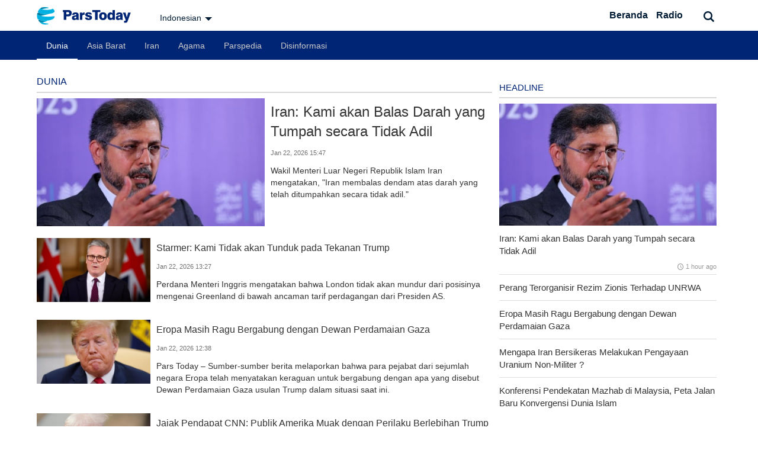

--- FILE ---
content_type: text/html; charset=UTF-8
request_url: https://parstoday.ir/id/news/world
body_size: 7893
content:
<!DOCTYPE html>
<!--[if lt IE 7]>   <html class="no-js lt-ie9 lt-ie8 lt-ie7"> <![endif]-->
<!--[if IE 7]>      <html class="no-js lt-ie9 lt-ie8"> <![endif]-->
<!--[if IE 8]>      <html class="no-js lt-ie9"> <![endif]-->
<!--[if gt IE 8]><!--><html lang="id" class="no-js"> <!--<![endif]-->
    <head>
        
        <meta charset="utf-8">
<meta http-equiv="X-UA-Compatible" content="IE=edge,chrome=1">
<meta name="viewport" content="width=device-width, initial-scale=1, minimum-scale=1, maximum-scale=1, user-scalable=no">

<title>Dunia - Pars Today</title>

<link rel="canonical"  href="https://parstoday.ir/id/news/world" />
<link rel="dns-prefetch"  href="https://media.parstoday.ir/" />
<link rel="dns-prefetch"  href="https://stats.parstoday.com/" />
<link rel="dns-prefetch"  href="https://w.hypercomments.com/" />
<link rel="shortcut icon"  href="/theme/radios/img/favicon.png" />

<meta property="og:title" content="Dunia" />
<meta property="og:description" content="" />
<meta property="og:image" content="https://media.parstoday.ir/image/4bk4b94c33d2a16hhv.jpg" />
<meta property="og:image:width" content="800" />
<meta property="og:image:height" content="450" />
<meta property="og:site_name" content="Pars Today" />
<meta property="og:url" content="https://parstoday.ir/id/news/world" />
<meta property="og:type" content="website" />
<meta property="og:locale" content="id_ID" />
<meta name="DC:Title" content="Dunia" />
<meta name="twitter:title" content="Dunia" />
<meta name="description" content="" />
<meta name="DC:Description" content="" />
<meta name="twitter:description" content="" />
<meta name="twitter:image:src" content="https://media.parstoday.ir/image/4bk4b94c33d2a16hhv.jpg" />
<meta name="twitter:card" content="summary_large_image" />
<meta name="twitter:site" content="@parstoday_ind" />
<meta name="twitter:creator" content="@parstoday_ind" />
<meta name="twitter:domain" content="parstoday.ir" />
<meta name="DC:Identifier" content="https://parstoday.ir/id/news/world" />
<meta name="DC.Publisher" content="Pars Today" />
<meta name="theme-color" content="#002575" />
<meta name="msapplication-TileColor" content="#002575" />
<meta name="mobile-web-app-capable" content="yes" />
<meta name="cleartype" content="on" />
<meta name="google-site-verification" content="OL_MP11xbIXAxlvxKgqMsXqHaj-Ux1L8Y0EYk7YusjY" />

<link media="all" type="text/css" rel="stylesheet" href="https://parstoday.ir/theme/radios/css/main.css?136">

<link media="all" type="text/css" rel="stylesheet" href="https://parstoday.ir/theme/radios/css/parstoday_css.css?">



<script src="https://parstoday.ir/theme/radios/js/js/jquery-3.5.1.min.js"></script>

<script src="https://parstoday.ir/theme/radios/js/modernizr-2.6.2.min.js"></script>


<!-- Global site tag (gtag.js) - Google Analytics -->
<script async src="https://www.googletagmanager.com/gtag/js?id=UA-273549955-2"></script>
<script>
  window.dataLayer = window.dataLayer || [];
  function gtag(){dataLayer.push(arguments);}
  gtag('js', new Date());

  gtag('config', 'UA-273549955-2');
</script>

<!-- Najva Push Notification -->
<script type="text/javascript">
    (function(){
        var now = new Date();
        var version = now.getFullYear().toString() + "0" + now.getMonth() + "0" + now.getDate() +
            "0" + now.getHours();
        var head = document.getElementsByTagName("head")[0];
        var link = document.createElement("link");
        link.rel = "stylesheet";
        link.href = "https://van.najva.com/static/cdn/css/local-messaging.css" + "?v=" + version;
        head.appendChild(link);
        var script = document.createElement("script");
        script.type = "text/javascript";
        script.async = true;
        script.src = "https://van.najva.com/static/js/scripts/parstoday767-website-29866-d3b89f06-44d1-4df9-9d73-8c855e6f7def.js" + "?v=" + version;
        head.appendChild(script);
        })()
</script>
<!-- END NAJVA PUSH NOTIFICATION -->      

    </head>
    <body class="lang-indonesian ">

        <header id="header" class="hidden-print">
        <div id="masthead">
    <div class="container">
    	<div class="row">
		 	<div class="col-xs-8 col-sm-6 col-md-4">
                <p class="logo">
                    <a href="https://parstoday.ir/id">Pars Today</a>
                </p>
                <div class="lang-select" data-toggle="toggle" data-target="#languages">Indonesian</div>
            </div>
			 <div class="col-xs-4 col-sm-6 col-md-8">
                <div class="masthead-inner">
                    <form class="search" role="form" method="POST" name="search">
                        <div class="form-group">
                            <input type="text" name="q" class="form-control" placeholder="Cari" id="key-top-search" />
                            <button type="submit"><i class="icon-search"></i></button>
                        </div>
                        <div class="toggle-search btn btn-link"><i class="icon-search"></i></div>
                    </form>
                                            <ul class="header-menu list-inline list-unstyled">
                                                            <li class="">
                                    <a href="https://parstoday.ir/id">Beranda </a>
                                </li>
                            																								<li>
									    <a href="https://iranradio.ir/id">Radio </a>
									</li>
								
							                        </ul>
                                        <ul class="mobile-link list-unstyled hidden-md hidden-lg">
                        <li class="hidden-sm" data-toggle="toggle" data-target="#languages"><a href="#"><i class="icon-language"></i></a></li>
                        <li><a href="#" data-toggle="toggle-class" data-target=".search"><i class="icon-search"></i></a></li>
                        <li><a href="#" data-toggle="toggle" data-target="#menu"><i class="icon-menu"></i></a></li>
                    </ul>
                </div>
            </div>
        </div>
    </div>
</div>
<div class="languages" id="languages" style="display: none;">
    <div class="container">
        <div class="row">
             <!-- split array to 4 arrays -->
                <div class="col-xs-6 col-sm-4 col-md-3">
                    <ul>
                                                    <li><a href="https://parstoday.ir/sq">
                                Albanian<span> shqip</span>
                            </a></li>
                                                    <li><a href="https://parstoday.ir/hy">
                                Armenian<span> Հայերեն</span>
                            </a></li>
                                                    <li><a href="https://parstoday.ir/assyrian">
                                Assyrian<span> ܐܬܘܪ̈ܝܐ</span>
                            </a></li>
                                                    <li><a href="https://parstoday.ir/azeri">
                                Azeri<span> Azəri</span>
                            </a></li>
                                                    <li><a href="https://parstoday.ir/bn">
                                Bangla<span> বাংলা</span>
                            </a></li>
                                                    <li><a href="https://parstoday.ir/zh">
                                Chinese<span> 中文</span>
                            </a></li>
                                                    <li><a href="https://parstoday.ir/dari">
                                Dari<span> دری</span>
                            </a></li>
                                            </ul>
                </div>
             <!-- split array to 4 arrays -->
                <div class="col-xs-6 col-sm-4 col-md-3">
                    <ul>
                                                    <li><a href="https://parstoday.ir/en">
                                English<span> English</span>
                            </a></li>
                                                    <li><a href="https://parstoday.ir/fr">
                                French<span> français</span>
                            </a></li>
                                                    <li><a href="https://parstoday.ir/de">
                                German<span> Deutsch</span>
                            </a></li>
                                                    <li><a href="https://parstoday.ir/ha">
                                Hausa<span> Hausa</span>
                            </a></li>
                                                    <li><a href="https://parstoday.ir/he">
                                Hebrew<span> עברית</span>
                            </a></li>
                                                    <li><a href="https://parstoday.ir/hi">
                                Hindi<span> हिन्दी</span>
                            </a></li>
                                                    <li><a href="https://parstoday.ir/id">
                                Indonesian<span> Bahasa Indonesia</span>
                            </a></li>
                                            </ul>
                </div>
             <!-- split array to 4 arrays -->
                <div class="col-xs-6 col-sm-4 col-md-3">
                    <ul>
                                                    <li><a href="https://parstoday.ir/it">
                                Italian<span> Italiano</span>
                            </a></li>
                                                    <li><a href="https://parstoday.ir/ja">
                                Japanese<span> 日本語</span>
                            </a></li>
                                                    <li><a href="https://parstoday.ir/kz">
                                Kazakh<span> қазақ тілі</span>
                            </a></li>
                                                    <li><a href="https://parstoday.ir/sw">
                                Kiswahili<span> Kiswahili</span>
                            </a></li>
                                                    <li><a href="https://parstoday.ir/ps">
                                Pashto<span> پښتو</span>
                            </a></li>
                                                    <li><a href="https://parstoday.ir/fa">
                                Persian<span> فارسی</span>
                            </a></li>
                                                    <li><a href="https://parstoday.ir/ru">
                                Russian<span> Русский</span>
                            </a></li>
                                            </ul>
                </div>
             <!-- split array to 4 arrays -->
                <div class="col-xs-6 col-sm-4 col-md-3">
                    <ul>
                                                    <li><a href="https://parstoday.ir/es">
                                Spanish<span> Español</span>
                            </a></li>
                                                    <li><a href="https://parstoday.ir/tg">
                                Tajik<span> Тоҷик</span>
                            </a></li>
                                                    <li><a href="https://parstoday.ir/tly">
                                Taleshi<span> Tolışə</span>
                            </a></li>
                                                    <li><a href="https://parstoday.ir/tr">
                                Turkish<span> Türkçe</span>
                            </a></li>
                                                    <li><a href="https://parstoday.ir/tk">
                                Turkmen<span> Türkmen</span>
                            </a></li>
                                                    <li><a href="https://parstoday.ir/uz">
                                Uzbek<span> узбек</span>
                            </a></li>
                                            </ul>
                </div>
                    </div>
    </div>
</div>

<style>
.stickyMenu {
  position: fixed;
  top: 0;
  width: 100%;
  z-index :9999;
}
.stickyMenuLogo{
	height: 40px;
	width: 40px;
}
</style>
<nav id="menu">
	<div class="container">
	    <div class="row">
	        <div class="col-xs-12">
	            <ul class="menu-items list-unstyled list-inline">
	            	<li id="menuLogo" style="display: none;">
	            			            			<a href="/"><img class="stickyMenuLogo" src="//media.parstoday.ir/image/4bv88a5dbd64fe1mrwo.jpg"></a>
	            			            	</li>
	            		                    <li class=" active">
	                        <a href="https://parstoday.ir/id/news/world">Dunia</a>
	                        	                    </li>
	            		                    <li class="">
	                        <a href="https://parstoday.ir/id/news/west_asia">Asia Barat</a>
	                        	                    </li>
	            		                    <li class="">
	                        <a href="https://parstoday.ir/id/news/iran">Iran</a>
	                        	                    </li>
	            		                    <li class="">
	                        <a href="https://parstoday.ir/id/news/religion">Agama</a>
	                        	                    </li>
	            		                    <li class="">
	                        <a href="https://parstoday.ir/id/news/parspedia">Parspedia</a>
	                        	                    </li>
	            		                    <li class="">
	                        <a href="https://parstoday.ir/id/news/disinfo">Disinformasi</a>
	                        	                    </li>
	            		            		            </ul>
	        </div>
	    </div>
	</div>
</nav>

<script>
function isMobile() {
return /Android|webOS|iPhone|iPad|iPod|BlackBerry|IEMobile|Opera Mini/i.test(navigator.userAgent);
}

if (!isMobile()) {
	window.onscroll = function() {myFunction()};

	var navbar = document.getElementById("menu");
	var sticky = navbar.offsetTop;

	function myFunction() {
  		if (window.pageYOffset >= sticky) {
  			document.getElementById('menuLogo').style.display= "block";
    		navbar.classList.add("stickyMenu");
  		} else {
  			document.getElementById('menuLogo').style.display= "none";
    		navbar.classList.remove("stickyMenu");
  		}
	}
}
</script>
  
        </header><!-- ./header -->

        <section id="main">
            <div class="wrapper">
                <div id="main-container" class="wrapper _white">
                    <div class="container">
                        <div class="row">
                            <div id="mainbody" class="col-xs-12 col-md-8">
                                
                                <div id="itemlist" >
    <div class="panel itemlist news vertical">
        <div class="panel-heading">
            Dunia
        </div>
        <div class="panel-body items">
            <ul class="list-unstyled">

                                    <li class="featured">
                        <figure class="img ">
                            <a class="img" href="https://parstoday.ir/id/news/world-i184476-iran_kami_akan_balas_darah_yang_tumpah_secara_tidak_adil">
                                <img src="https://media.parstoday.ir/image/4cbt04d63f007b2onb7_440C247.jpg" alt="" />
                            </a>
                            <figcaption>
                                <h3>
                                    <a href="https://parstoday.ir/id/news/world-i184476-iran_kami_akan_balas_darah_yang_tumpah_secara_tidak_adil">Iran: Kami akan Balas Darah yang Tumpah secara Tidak Adil</a>
                                </h3>
                                <div class="date">Jan 22, 2026 15:47</div>
                                <p>Wakil Menteri Luar Negeri Republik Islam Iran mengatakan, "Iran membalas dendam atas darah yang telah ditumpahkan secara tidak adil."</p>
                            </figcaption>
                        </figure>
                    </li>
                
                <li>
        <figure class="img ">
            <a class="img" href="https://parstoday.ir/id/news/world-i184484-starmer_kami_tidak_akan_tunduk_pada_tekanan_trump">
                <img src="https://media.parstoday.ir/image/4cbt8c7507121d2oncn_440C247.jpg" alt="Starmer: Kami Tidak akan Tunduk pada Tekanan Trump" />
            </a>
            <figcaption>
                <h3>
                    <a href="https://parstoday.ir/id/news/world-i184484-starmer_kami_tidak_akan_tunduk_pada_tekanan_trump">Starmer: Kami Tidak akan Tunduk pada Tekanan Trump</a>
                </h3>
                <div class="date">Jan 22, 2026 13:27</div>
                <p>Perdana Menteri Inggris mengatakan bahwa London tidak akan mundur dari posisinya mengenai Greenland di bawah ancaman tarif perdagangan dari Presiden AS.</p>
            </figcaption>
        </figure>
    </li>
    <li>
        <figure class="img ">
            <a class="img" href="https://parstoday.ir/id/news/world-i184480-eropa_masih_ragu_bergabung_dengan_dewan_perdamaian_gaza">
                <img src="https://media.parstoday.ir/image/4bsiac1bd688f51fxao_440C247.jpg" alt="Eropa Masih Ragu Bergabung dengan Dewan Perdamaian Gaza" />
            </a>
            <figcaption>
                <h3>
                    <a href="https://parstoday.ir/id/news/world-i184480-eropa_masih_ragu_bergabung_dengan_dewan_perdamaian_gaza">Eropa Masih Ragu Bergabung dengan Dewan Perdamaian Gaza</a>
                </h3>
                <div class="date">Jan 22, 2026 12:38</div>
                <p>Pars Today – Sumber-sumber berita melaporkan bahwa para pejabat dari sejumlah negara Eropa telah menyatakan keraguan untuk bergabung dengan apa yang disebut Dewan Perdamaian Gaza usulan Trump dalam situasi saat ini.</p>
            </figcaption>
        </figure>
    </li>
    <li>
        <figure class="img ">
            <a class="img" href="https://parstoday.ir/id/news/world-i184470-jajak_pendapat_cnn_publik_amerika_muak_dengan_perilaku_berlebihan_trump">
                <img src="https://media.parstoday.ir/image/4cbta56fb9e8972onaq_440C247.jpg" alt="Jajak Pendapat CNN: Publik Amerika Muak dengan Perilaku Berlebihan Trump" />
            </a>
            <figcaption>
                <h3>
                    <a href="https://parstoday.ir/id/news/world-i184470-jajak_pendapat_cnn_publik_amerika_muak_dengan_perilaku_berlebihan_trump">Jajak Pendapat CNN: Publik Amerika Muak dengan Perilaku Berlebihan Trump</a>
                </h3>
                <div class="date">Jan 22, 2026 11:05</div>
                <p>Dalam rangka peringatan satu tahun pemerintahan Presiden AS Donald Trump, CNN telah menganalisis dan meninjau serangkaian jajak pendapat untuk menilai pandangan masyarakat negara ini terhadap kinerja pemerintahan tersebut.</p>
            </figcaption>
        </figure>
    </li>
    <li>
        <figure class="img ">
            <a class="img" href="https://parstoday.ir/id/news/world-i184462-mengapa_presiden_brasil_mengejek_trump">
                <img src="https://media.parstoday.ir/image/4cbt9b97b4e6e12on8d_440C247.jpg" alt="Mengapa Presiden Brasil Mengejek Trump?" />
            </a>
            <figcaption>
                <h3>
                    <a href="https://parstoday.ir/id/news/world-i184462-mengapa_presiden_brasil_mengejek_trump">Mengapa Presiden Brasil Mengejek Trump?</a>
                </h3>
                <div class="date">Jan 21, 2026 20:38</div>
                <p>Pars Today – Presiden Brasil, Lula da Silva, mengejek Donald Trump.</p>
            </figcaption>
        </figure>
    </li>
    <li>
        <figure class="img ">
            <a class="img" href="https://parstoday.ir/id/news/world-i184460-perdagangan_iran_dengan_eurasia_tumbuh_16_persen_seiring_ekspor_tiongkok_pecahkan_rekor_pada_tahun_2025">
                <img src="https://media.parstoday.ir/image/4cbt12dd1cabb12on7x_440C247.jpg" alt="Perdagangan Iran dengan Eurasia tumbuh 16 persen seiring Ekspor Tiongkok Pecahkan rekor pada tahun 2025" />
            </a>
            <figcaption>
                <h3>
                    <a href="https://parstoday.ir/id/news/world-i184460-perdagangan_iran_dengan_eurasia_tumbuh_16_persen_seiring_ekspor_tiongkok_pecahkan_rekor_pada_tahun_2025">Perdagangan Iran dengan Eurasia tumbuh 16 persen seiring Ekspor Tiongkok Pecahkan rekor pada tahun 2025</a>
                </h3>
                <div class="date">Jan 21, 2026 20:17</div>
                <p>Pars Today – Perdagangan Iran dengan Uni Ekonomi Eurasia selama delapan bulan tahun ini tumbuh sebesar 16 persen, dan sebagian besar transaksi antara kedua pihak kini, seiring penerapan perjanjian perdagangan bebas, dikenakan tarif nol.

</p>
            </figcaption>
        </figure>
    </li>
    <li>
        <figure class="img ">
            <a class="img" href="https://parstoday.ir/id/news/world-i184458-kongo_di_bawah_pisau_belgia_kolonisasi_karet_dan_audit_buatan_manusia">
                <img src="https://media.parstoday.ir/image/4cbtd54c5de8c82on3z_440C247.jpg" alt="Kongo di bawah pisau Belgia: Kolonisasi Karet dan Audit Buatan Manusia" />
            </a>
            <figcaption>
                <h3>
                    <a href="https://parstoday.ir/id/news/world-i184458-kongo_di_bawah_pisau_belgia_kolonisasi_karet_dan_audit_buatan_manusia">Kongo di bawah pisau Belgia: Kolonisasi Karet dan Audit Buatan Manusia</a>
                </h3>
                <div class="date">Jan 21, 2026 19:16</div>
                <p>Pars Today – Penjajahan Kongo pada masa yang dikenal sebagai “Negara Bebas Kongo” terutama berpusat pada komoditas karet; sebuah bahan alami yang, seiring dengan lonjakan tajam permintaan global pada akhir abad ke-19, berubah menjadi sumber utama kekayaan bagi Leopold II, Raja Belgia.</p>
            </figcaption>
        </figure>
    </li>
    <li>
        <figure class="img ">
            <a class="img" href="https://parstoday.ir/id/news/world-i184450-jepang_akan_bentuk_badan_intelijen_nasional">
                <img src="https://media.parstoday.ir/image/4cbt500bbbbcdd2on52_440C247.jpg" alt="Jepang akan Bentuk Badan Intelijen Nasional" />
            </a>
            <figcaption>
                <h3>
                    <a href="https://parstoday.ir/id/news/world-i184450-jepang_akan_bentuk_badan_intelijen_nasional">Jepang akan Bentuk Badan Intelijen Nasional</a>
                </h3>
                <div class="date">Jan 21, 2026 17:30</div>
                <p>Pars Today - Perdana Menteri Jepang mengumumkan tekadnya untuk mendirikan badan intelijen nasional dengan tujuan menjaga perdamaian dan kemerdekaan negara.</p>
            </figcaption>
        </figure>
    </li>
    <li>
        <figure class="img ">
            <a class="img" href="https://parstoday.ir/id/news/world-i184420-menlu_iran_dilema_eropa_kini_efek_kebalikan_dari_kebijakan_masa_lalu">
                <img src="https://media.parstoday.ir/image/4cbt0bb078a5d22on0e_440C247.jpg" alt="Menlu Iran: Dilema Eropa Kini Efek Kebalikan dari Kebijakan Masa Lalu" />
            </a>
            <figcaption>
                <h3>
                    <a href="https://parstoday.ir/id/news/world-i184420-menlu_iran_dilema_eropa_kini_efek_kebalikan_dari_kebijakan_masa_lalu">Menlu Iran: Dilema Eropa Kini Efek Kebalikan dari Kebijakan Masa Lalu</a>
                </h3>
                <div class="date">Jan 21, 2026 16:48</div>
                <p>Menteri Luar Negeri Republik Islam Iran menggambarkan dilema Uni Eropa saat ini sebagai efek kebalikan dari kebijakan-kebijakan Uni Eropa di masa lalu.</p>
            </figcaption>
        </figure>
    </li>
    <li>
        <figure class="img ">
            <a class="img" href="https://parstoday.ir/id/news/world-i184436-konferensi_pendekatan_mazhab_di_malaysia_peta_jalan_baru_konvergensi_dunia_islam">
                <img src="https://media.parstoday.ir/image/4cbt6ece1a4da92on24_440C247.jpg" alt="Konferensi Pendekatan Mazhab di Malaysia, Peta Jalan Baru Konvergensi Dunia Islam" />
            </a>
            <figcaption>
                <h3>
                    <a href="https://parstoday.ir/id/news/world-i184436-konferensi_pendekatan_mazhab_di_malaysia_peta_jalan_baru_konvergensi_dunia_islam">Konferensi Pendekatan Mazhab di Malaysia, Peta Jalan Baru Konvergensi Dunia Islam</a>
                </h3>
                <div class="date">Jan 21, 2026 14:52</div>
                <p>Pars Today - Pertemuan umum Forum Dunia untuk Pendekatan Mazhab Islam diadakan di Kuala Lumpur, Malaysia, dengan kehadiran para cendekiawan, pemikir, dan tokoh dari negara-negara Asia Tenggara.</p>
            </figcaption>
        </figure>
    </li>


            </ul>
        </div>
        <div class="panel-footer">
            <div class="text-center">
                <div class="pagination">
		<a href="https://parstoday.ir/id/news/world?page=2" class="btn btn-default">
		Tampilkan Lainnya <i class="icon right arrow"></i>
		</a>
	</div>

            </div>
        </div>
    </div>
</div>

                                
                            </div>
                            <aside id="sidebar" class="col-xs-12 col-md-4 hidden-print" style="padding: 10px;">
                                <div class="panel wrench list ">
            <div class="panel-heading">
                            Headline
                    </div>
                    <ul class="panel-body list-unstyled scroll-container-Plistbox" id="style-13">
                                    
        <li class="item item-separator featured">
                                                    <a href="https://parstoday.ir/id/news/world-i184476-iran_kami_akan_balas_darah_yang_tumpah_secara_tidak_adil">
                    	<figure class="type-">
                        	<img src="https://media.parstoday.ir/image/4cbt04d63f007b2onb7_440C247.jpg" alt="Iran: Kami akan Balas Darah yang Tumpah secara Tidak Adil"/>
                    	</figure>
                    </a>
                                	<article>
                		<a href="https://parstoday.ir/id/news/world-i184476-iran_kami_akan_balas_darah_yang_tumpah_secara_tidak_adil">
                    		<div class="title text-ellipsis">
                        		                        		<h4>Iran: Kami akan Balas Darah yang Tumpah secara Tidak Adil</h4>
                    		</div>
                    		                     		   <div class="date icon-clock">1 hour ago</div>
                    		                    	</a>
                </article>
        </li>
                                
        <li class="item item-separator inline-30">
                                                	<article>
                		<a href="https://parstoday.ir/id/news/west_asia-i184482-perang_terorganisir_rezim_zionis_terhadap_unrwa">
                    		<div class="title text-ellipsis">
                        		                        		<h4>Perang Terorganisir Rezim Zionis Terhadap UNRWA</h4>
                    		</div>
                    		                    	</a>
                </article>
        </li>
                                
        <li class="item item-separator inline-30">
                                                	<article>
                		<a href="https://parstoday.ir/id/news/world-i184480-eropa_masih_ragu_bergabung_dengan_dewan_perdamaian_gaza">
                    		<div class="title text-ellipsis">
                        		                        		<h4>Eropa Masih Ragu Bergabung dengan Dewan Perdamaian Gaza</h4>
                    		</div>
                    		                    	</a>
                </article>
        </li>
                                
        <li class="item item-separator inline-30">
                                                	<article>
                		<a href="https://parstoday.ir/id/news/iran-i184444-mengapa_iran_bersikeras_melakukan_pengayaan_uranium_non_militer">
                    		<div class="title text-ellipsis">
                        		                        		<h4>Mengapa Iran Bersikeras Melakukan Pengayaan Uranium Non-Militer ?</h4>
                    		</div>
                    		                    	</a>
                </article>
        </li>
                                
        <li class="item item-separator inline-30">
                                                	<article>
                		<a href="https://parstoday.ir/id/news/world-i184436-konferensi_pendekatan_mazhab_di_malaysia_peta_jalan_baru_konvergensi_dunia_islam">
                    		<div class="title text-ellipsis">
                        		                        		<h4>Konferensi Pendekatan Mazhab di Malaysia, Peta Jalan Baru Konvergensi Dunia Islam</h4>
                    		</div>
                    		                    	</a>
                </article>
        </li>
            </ul>
</div>

<div class="panel wrench list ">
            <div class="panel-heading">
                            Pilihan Editor
                    </div>
                    <ul class="panel-body list-unstyled scroll-container-Plistbox" id="style-13">
                                    
        <li class="item item-separator inline-40">
                                                    <a href="https://parstoday.ir/id/news/iran-i184486-komandan_irgc_kami_siap_laksanakan_perintah_rahbar">
                    	<figure class="type-">
                        	<img src="https://media.parstoday.ir/image/4cbt84d4f78ab72ondc_440C247.jpg" alt="Komandan IRGC: Kami Siap Laksanakan Perintah Rahbar"/>
                    	</figure>
                    </a>
                                	<article>
                		<a href="https://parstoday.ir/id/news/iran-i184486-komandan_irgc_kami_siap_laksanakan_perintah_rahbar">
                    		<div class="title text-ellipsis">
                        		                        		<h4>Komandan IRGC: Kami Siap Laksanakan Perintah Rahbar</h4>
                    		</div>
                    		                     		   <div class="date icon-clock">2 hours ago</div>
                    		                    	</a>
                </article>
        </li>
                                
        <li class="item item-separator inline-40">
                                                    <a href="https://parstoday.ir/id/news/world-i184484-starmer_kami_tidak_akan_tunduk_pada_tekanan_trump">
                    	<figure class="type-">
                        	<img src="https://media.parstoday.ir/image/4cbt8c7507121d2oncn_440C247.jpg" alt="Starmer: Kami Tidak akan Tunduk pada Tekanan Trump"/>
                    	</figure>
                    </a>
                                	<article>
                		<a href="https://parstoday.ir/id/news/world-i184484-starmer_kami_tidak_akan_tunduk_pada_tekanan_trump">
                    		<div class="title text-ellipsis">
                        		                        		<h4>Starmer: Kami Tidak akan Tunduk pada Tekanan Trump</h4>
                    		</div>
                    		                     		   <div class="date icon-clock">4 hours ago</div>
                    		                    	</a>
                </article>
        </li>
                                
        <li class="item item-separator inline-40">
                                                    <a href="https://parstoday.ir/id/news/world-i184470-jajak_pendapat_cnn_publik_amerika_muak_dengan_perilaku_berlebihan_trump">
                    	<figure class="type-">
                        	<img src="https://media.parstoday.ir/image/4cbta56fb9e8972onaq_440C247.jpg" alt="Jajak Pendapat CNN: Publik Amerika Muak dengan Perilaku Berlebihan Trump"/>
                    	</figure>
                    </a>
                                	<article>
                		<a href="https://parstoday.ir/id/news/world-i184470-jajak_pendapat_cnn_publik_amerika_muak_dengan_perilaku_berlebihan_trump">
                    		<div class="title text-ellipsis">
                        		                        		<h4>Jajak Pendapat CNN: Publik Amerika Muak dengan Perilaku Berlebihan Trump</h4>
                    		</div>
                    		                     		   <div class="date icon-clock">6 hours ago</div>
                    		                    	</a>
                </article>
        </li>
            </ul>
</div>

<div class="panel wrench list ">
            <div class="panel-heading">
                            Terpopuler
                    </div>
                    <ul class="panel-body list-unstyled scroll-container-Plistbox" id="style-13">
                                    
        <li class="item item-separator inline-30">
                                                	<article>
                		<a href="https://parstoday.ir/id/news/world-i184476-iran_kami_akan_balas_darah_yang_tumpah_secara_tidak_adil">
                    		<div class="title text-ellipsis">
                        		                        		<h4>Iran: Kami akan Balas Darah yang Tumpah secara Tidak Adil</h4>
                    		</div>
                    		                    	</a>
                </article>
        </li>
                                
        <li class="item item-separator inline-30">
                                                	<article>
                		<a href="https://parstoday.ir/id/news/iran-i184486-komandan_irgc_kami_siap_laksanakan_perintah_rahbar">
                    		<div class="title text-ellipsis">
                        		                        		<h4>Komandan IRGC: Kami Siap Laksanakan Perintah Rahbar</h4>
                    		</div>
                    		                    	</a>
                </article>
        </li>
                                
        <li class="item item-separator inline-30">
                                                	<article>
                		<a href="https://parstoday.ir/id/news/west_asia-i184482-perang_terorganisir_rezim_zionis_terhadap_unrwa">
                    		<div class="title text-ellipsis">
                        		                        		<h4>Perang Terorganisir Rezim Zionis Terhadap UNRWA</h4>
                    		</div>
                    		                    	</a>
                </article>
        </li>
                                
        <li class="item item-separator inline-30">
                                                	<article>
                		<a href="https://parstoday.ir/id/news/world-i184484-starmer_kami_tidak_akan_tunduk_pada_tekanan_trump">
                    		<div class="title text-ellipsis">
                        		                        		<h4>Starmer: Kami Tidak akan Tunduk pada Tekanan Trump</h4>
                    		</div>
                    		                    	</a>
                </article>
        </li>
                                
        <li class="item item-separator inline-30">
                                                	<article>
                		<a href="https://parstoday.ir/id/news/world-i184480-eropa_masih_ragu_bergabung_dengan_dewan_perdamaian_gaza">
                    		<div class="title text-ellipsis">
                        		                        		<h4>Eropa Masih Ragu Bergabung dengan Dewan Perdamaian Gaza</h4>
                    		</div>
                    		                    	</a>
                </article>
        </li>
                                
        <li class="item item-separator inline-30">
                                                	<article>
                		<a href="https://parstoday.ir/id/news/world-i184470-jajak_pendapat_cnn_publik_amerika_muak_dengan_perilaku_berlebihan_trump">
                    		<div class="title text-ellipsis">
                        		                        		<h4>Jajak Pendapat CNN: Publik Amerika Muak dengan Perilaku Berlebihan Trump</h4>
                    		</div>
                    		                    	</a>
                </article>
        </li>
                                
        <li class="item item-separator inline-30">
                                                	<article>
                		<a href="https://parstoday.ir/id/news/iran-i184464-iran_mitra_dagang_utama_afghanistan_impor_kabul_dari_tehran_melonjak_menjadi_3_45_miliar_dolar_as">
                    		<div class="title text-ellipsis">
                        		                        		<h4>Iran, Mitra Dagang Utama Afghanistan; Impor Kabul dari Tehran Melonjak menjadi 3,45 miliar dolar AS</h4>
                    		</div>
                    		                    	</a>
                </article>
        </li>
                                
        <li class="item item-separator inline-30">
                                                	<article>
                		<a href="https://parstoday.ir/id/news/world-i184462-mengapa_presiden_brasil_mengejek_trump">
                    		<div class="title text-ellipsis">
                        		                        		<h4>Mengapa Presiden Brasil Mengejek Trump?</h4>
                    		</div>
                    		                    	</a>
                </article>
        </li>
                                
        <li class="item item-separator inline-30">
                                                	<article>
                		<a href="https://parstoday.ir/id/news/world-i184460-perdagangan_iran_dengan_eurasia_tumbuh_16_persen_seiring_ekspor_tiongkok_pecahkan_rekor_pada_tahun_2025">
                    		<div class="title text-ellipsis">
                        		                        		<h4>Perdagangan Iran dengan Eurasia tumbuh 16 persen seiring Ekspor Tiongkok Pecahkan rekor pada tahun 2025</h4>
                    		</div>
                    		                    	</a>
                </article>
        </li>
                                
        <li class="item item-separator inline-30">
                                                	<article>
                		<a href="https://parstoday.ir/id/news/world-i184458-kongo_di_bawah_pisau_belgia_kolonisasi_karet_dan_audit_buatan_manusia">
                    		<div class="title text-ellipsis">
                        		                        		<h4>Kongo di bawah pisau Belgia: Kolonisasi Karet dan Audit Buatan Manusia</h4>
                    		</div>
                    		                    	</a>
                </article>
        </li>
            </ul>
</div>


                            </aside>
                        </div>
                    </div>
                </div>
            </div>
        </section>
        <footer id="footer" class="hidden-print">
	<div class="container">
        <div class="row">
            <div class="col-xs-12 col-sm-4 col-md-3">
            	<a href="#" class="footer-logo">Pars Today</a>
                <p class="copyright">&copy; 2026 PARS TODAY. All Rights Reserved.</p>
            </div>
            <div class="col-xs-12 col-sm-6 col-md-6">
                <div class="row">
                	                                      <div class="col-xs-6 col-md-3">
                        <dl class="footer-menu">
                            <dt>Berita</dt>
							<ul class="list-unstyled">
								                  <dd><a href="https://parstoday.ir/id/news/world">Dunia</a></dd>
								                  <dd><a href="https://parstoday.ir/id/news/west_asia">Asia Barat</a></dd>
								                  <dd><a href="https://parstoday.ir/id/news/iran">Iran</a></dd>
								                  <dd><a href="https://parstoday.ir/id/news/religion">Agama</a></dd>
								                  <dd><a href="https://parstoday.ir/id/news/parspedia">Parspedia</a></dd>
								                  <dd><a href="https://parstoday.ir/id/news/disinfo">Disinformasi</a></dd>
															</ul>
                        </dl>
                    </div>
          					                  					                             <div class="col-xs-6 col-md-3">
                       <dl class="footer-menu">
                           <dt>Pars Today</dt>
                           <ul class="list-unstyled">
                               <dd><a href="https://parstoday.ir/id/about_us">Tentang kami</a></dd>
                               <dd><a href="https://parstoday.ir/id/contact_us">Kontak kami</a></dd>
                               <dd><a  href="https://parstoday.ir/id/rss">Rss</a></dd>
                           </ul>
                       </dl>
                   </div>
                          </div>
            </div>

 			<div class="col-xs-12 col-md-3">
                <ul class="social-icons">
                                                                         <li>
                                <a target="_blank" href="/cdn-cgi/l/email-protection#1b72757f74757e68727a755b6b7a69686f747f7a62357269"><i class="icon-email"></i></a>
                            </li>
                                                    <li>
                                <a target="_blank" href="https://x.com/parstoday_ind"><i class="icon-twitter"></i></a>
                            </li>
                                                    <li>
                                <a target="_blank" href="https://youtube.com/channel/UC_VoSioNCZ-qjBlrizpxlEQ"><i class="icon-youtube"></i></a>
                            </li>
                                                    <li>
                                <a target="_blank" href="https://instagram.com/parstodaynews"><i class="icon-instagram"></i></a>
                            </li>
                                                    <li>
                                <a target="_blank" href="https://t.me/ParstodayIndonesian"><i class="icon-telegram"></i></a>
                            </li>
                                                    <li>
                                <a target="_blank" href="https://chat.whatsapp.com/00989035065493"><i class="icon-whatsapp"></i></a>
                            </li>
                                                            </ul>
            </div>
        </div>
    </div>
</footer>  
        <script data-cfasync="false" src="/cdn-cgi/scripts/5c5dd728/cloudflare-static/email-decode.min.js"></script><script src="https://parstoday.ir/theme/radios/js/parstoday_js.js"></script>

<script src="https://parstoday.ir/theme/radios/js/js/bootstrap.min.js"></script>

<script src="https://parstoday.ir/theme/radios/js/lightbox.min.js"></script>

<script src="https://parstoday.ir/theme/radios/js/dotdotdot.min.js"></script>

<script src="https://parstoday.ir/theme/radios/js/owl.carousel.min.js"></script>

<script src="https://parstoday.ir/theme/radios/js/main.min.js?136"></script>

<script>
(function(){
    var d = new Date();
    d.setTime(d.getTime() + (365*86400000));
    var expires = "expires="+d.toUTCString();
    document.cookie = "_watd=16; " + expires + "; path=/";
})();
$(document).on("click", ".pagination", function( event ) {
						event.preventDefault();

						var url = $(this).find("a").attr("href");
						url = url.replace("/$", "");

						var baseUrl = "https://parstoday.ir/id";
						url = url.substring(baseUrl.length, url.length);
						if(!url.startsWith("/"))
							url = "/"+url;
						url = baseUrl + "/$" + url;

				 		$.ajax({
				 				dataType: "json",
							  	url: url,
							}).done(function(result) {
						//console.log(result);
								$(".panel-body.items ul").append(result.items);
								$("div.pagination").parent().html(result.links);
						});
				});
$( document ).ready(function() {
	$('form[name="search"]').submit(function(event) {
		event.preventDefault();
		search($(this).find('[name="q"]').val());
	});
	// $('#masthead').delegate('form[name="search"].open [type="submit"]', 'click', function(event) {
	// 	console.log('click');
	// 	event.preventDefault();
	// 	search($(this).find('[name="q"]').val());
	// });

	function search(q){
		q = q.trim().replace(/[\.\s,:-]+/g, "+");
		if(q == '') return false;

		window.location.href = 'https://parstoday.ir/id/search--' + q;
	}
});
</script>        <script type="text/javascript">
	var pkBaseURL = (("https:" == document.location.protocol) ? "https://stats.parstoday.ir/" : "http://stats.parstoday.ir/");
	document.write(unescape("%3Cscript src='" + pkBaseURL + "piwik.js' type='text/javascript'%3E%3C/script%3E"));
</script>
<script type="text/javascript">
	try {
	var piwikTracker = Piwik.getTracker(pkBaseURL + "piwik.php", 12);
		piwikTracker.trackPageView();
		piwikTracker.enableLinkTracking();
	} catch( err ) {}
</script>
<noscript><p><img src="http://stats.parstoday.ir/piwik.php?idsite=12" style="border:0" alt="PARS TODAY" /></p></noscript>  
    <script defer src="https://static.cloudflareinsights.com/beacon.min.js/vcd15cbe7772f49c399c6a5babf22c1241717689176015" integrity="sha512-ZpsOmlRQV6y907TI0dKBHq9Md29nnaEIPlkf84rnaERnq6zvWvPUqr2ft8M1aS28oN72PdrCzSjY4U6VaAw1EQ==" data-cf-beacon='{"version":"2024.11.0","token":"b8a68f01da4344b5a8a12adfaf3f5dcc","server_timing":{"name":{"cfCacheStatus":true,"cfEdge":true,"cfExtPri":true,"cfL4":true,"cfOrigin":true,"cfSpeedBrain":true},"location_startswith":null}}' crossorigin="anonymous"></script>
</body>
</html>


--- FILE ---
content_type: text/css
request_url: https://parstoday.ir/theme/radios/css/parstoday_css.css?
body_size: 36
content:
<style>
        #style-13::-webkit-scrollbar-track {
            -webkit-box-shadow: inset 0 0 6px rgba(230, 230, 230, 0.9);
            border-radius: 10px;
            background-color: #CCCCCC;
        }

        #style-13::-webkit-scrollbar {
            width: 8px;
            background-color: #F5F5F5;
        }

        #style-13::-webkit-scrollbar-thumb {
            border-radius: 10px;
            background-color: #002574;
            background-image: -webkit-linear-gradient(90deg,
            transparent,
            rgba(0, 0, 0, 0.4) 50%,
            transparent,
            transparent);
        }

        .scroll-container-Plistbox {
   			scroll-snap-type: y mandatory;
            overflow-y: auto;
            max-height: 600px;
            padding-right: 10px;
            overscroll-behavior: contain;
            -webkit-overflow-scrolling: touch;
            position: relative;
            scroll-behavior: smooth; 

        #style-13::-webkit-scrollbar-track {
            -webkit-box-shadow: inset 0 0 6px rgba(230, 230, 230, 0.9);
            border-radius: 10px;
            background-color: #CCCCCC;
        }

        #style-13::-webkit-scrollbar {
            width: 8px;
            background-color: #F5F5F5;
        }

        #style-13::-webkit-scrollbar-thumb {
            border-radius: 10px;
            background-color: #002575;
            background-image: -webkit-linear-gradient(90deg,
            transparent,
            rgb(0, 37, 116) 50%,
            transparent,
            transparent);
        }
        
        @keyframes smooth-scroll {
            from {
                transform: translateY(10px);
                opacity: 0;
            }
            to {
                transform: translateY(0);
                opacity: 1;
            }
        }

        .scroll-container-Plistbox > * {
            scroll-snap-align: start;
        }

        .scroll-container-Plistbox > *:first-child {
            margin-top: 100px;
        }

        .scroll-container-Plistbox > *:last-child {
            margin-bottom: 100px;
            scroll-snap-align: end;
        }

        .scroll-container-Plistbox::after {
            content: "";
            display: block;
            height: 100px;
        }
        
		@media (min-width: 768px) {
             #style-13 {
                max-height: 150px !important; 
            }
        }

    </style>